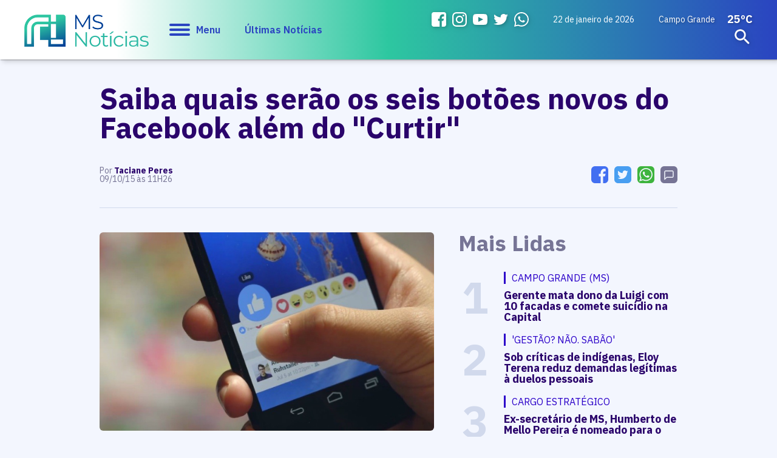

--- FILE ---
content_type: text/html; charset=utf-8
request_url: https://www.msnoticias.com.br/variedades/saiba-quais-serao-os-seis-botoes-novos-do-facebook-alem-do-curtir/62853/
body_size: 15378
content:
<!DOCTYPE html PUBLIC "-//W3C//DTD XHTML 1.0 Transitional//EN" "http://www.w3.org/TR/xhtml1/DTD/xhtml1-transitional.dtd"><html xmlns="http://www.w3.org/1999/xhtml"><head><title>Saiba quais serão os seis botões novos do Facebook além do "Curtir" - MS Notícias</title>
<meta name="title" content="Saiba quais serão os seis botões novos do Facebook além do "Curtir"" /><link rel="canonical" href="https://www.msnoticias.com.br/variedades/saiba-quais-serao-os-seis-botoes-novos-do-facebook-alem-do-curtir/62853/" /><link rel="amphtml" href="https://www.msnoticias.com.br/noticia/amp/62853/saiba-quais-serao-os-seis-botoes-novos-do-facebook-alem-do-curtir/" /><meta property="og:title" content="Saiba quais serão os seis botões novos do Facebook além do &quot;Curtir&quot;"/><meta property="og:image" content="https://cdn.msnoticias.com.br/upload/dn_noticia/2015/10/face.jpg"/><meta property="og:description" content=" Semanas atr&aacute;s, Mark Zuckerberg deu a entender que o Facebook teria um bot&atilde;o &quot;N&atilde;o curti&quot;, ou algo parecido com isso. A rede social revelou hoje quais ser&atilde;o as novas op&ccedil;&otilde;es..."/><meta name="twitter:card" content="summary_large_image"><meta name="twitter:creator" content="@ms_jornal"><meta name="twitter:title" content="Saiba quais serão os seis botões novos do Facebook além do &quot;Curtir&quot;"><meta name="twitter:description" content=" Semanas atr&aacute;s, Mark Zuckerberg deu a entender que o Facebook teria um bot&atilde;o &quot;N&atilde;o curti&quot;, ou algo parecido com isso. A rede social revelou hoje quais ser&atilde;o as novas op&ccedil;&otilde;es..."><meta name="twitter:image" content="https://cdn.msnoticias.com.br/upload/dn_noticia/2015/10/face.jpg"><meta property="fb:admins" content="1947911722026211"/><meta property="fb:admins" content="100005128845077"/><meta name="author" content="https://www.dothnews.com.br" /><meta name="owner" content="dothcom@dothcom.net" /><meta name="robots" content="index,follow"><meta http-equiv="Content-Language" content="pt-br" /><meta http-equiv="Content-Type" content="text/html; charset=utf-8" /><meta charset="UTF-8"><meta name="viewport" content="width=device-width, initial-scale=1, maximum-scale=1, user-scalable=no"><meta name="google-site-verification" content="0iNalQUftv0fC2zG1_zxHZ1pDucFxMmOhN4YG3DZb2M" /><meta name="apple-mobile-web-app-status-bar-style" content="black" /><meta name="apple-mobile-web-app-capable" content="yes" /><base href="https://www.msnoticias.com.br/" /><meta property="fb:pages" content="1400831083470263" /><link rel="apple-touch-icon" sizes="57x57" href="//www.msnoticias.com.br/application/themes/msnoticias.com.br/gfx/favicon-v2/apple-icon-57x57.png"><link rel="apple-touch-icon" sizes="60x60" href="//www.msnoticias.com.br/application/themes/msnoticias.com.br/gfx/favicon-v2/apple-icon-60x60.png"><link rel="apple-touch-icon" sizes="72x72" href="//www.msnoticias.com.br/application/themes/msnoticias.com.br/gfx/favicon-v2/apple-icon-72x72.png"><link rel="apple-touch-icon" sizes="76x76" href="//www.msnoticias.com.br/application/themes/msnoticias.com.br/gfx/favicon-v2/apple-icon-76x76.png"><link rel="apple-touch-icon" sizes="114x114" href="//www.msnoticias.com.br/application/themes/msnoticias.com.br/gfx/favicon-v2/apple-icon-114x114.png"><link rel="apple-touch-icon" sizes="120x120" href="//www.msnoticias.com.br/application/themes/msnoticias.com.br/gfx/favicon-v2/apple-icon-120x120.png"><link rel="apple-touch-icon" sizes="144x144" href="//www.msnoticias.com.br/application/themes/msnoticias.com.br/gfx/favicon-v2/apple-icon-144x144.png"><link rel="apple-touch-icon" sizes="152x152" href="//www.msnoticias.com.br/application/themes/msnoticias.com.br/gfx/favicon-v2/apple-icon-152x152.png"><link rel="apple-touch-icon" sizes="180x180" href="//www.msnoticias.com.br/application/themes/msnoticias.com.br/gfx/favicon-v2/apple-icon-180x180.png"><link rel="icon" type="image/png" sizes="192x192"  href="//www.msnoticias.com.br/application/themes/msnoticias.com.br/gfx/favicon-v2/android-icon-192x192.png"><link rel="icon" type="image/png" sizes="32x32" href="//www.msnoticias.com.br/application/themes/msnoticias.com.br/gfx/favicon-v2/favicon-32x32.png"><link rel="icon" type="image/png" sizes="96x96" href="//www.msnoticias.com.br/application/themes/msnoticias.com.br/gfx/favicon-v2/favicon-96x96.png"><link rel="icon" type="image/png" sizes="16x16" href="//www.msnoticias.com.br/application/themes/msnoticias.com.br/gfx/favicon-v2/favicon-16x16.png"><link href="//www.msnoticias.com.br/application/themes/msnoticias.com.br/gfx/favicon-v2/iphone5_splash.png" media="(device-width: 320px) and (device-height: 568px) and (-webkit-device-pixel-ratio: 2)" rel="apple-touch-startup-image" /><link href="//www.msnoticias.com.br/application/themes/msnoticias.com.br/gfx/favicon-v2/iphone6_splash.png" media="(device-width: 375px) and (device-height: 667px) and (-webkit-device-pixel-ratio: 2)" rel="apple-touch-startup-image" /><link href="//www.msnoticias.com.br/application/themes/msnoticias.com.br/gfx/favicon-v2/iphoneplus_splash.png" media="(device-width: 621px) and (device-height: 1104px) and (-webkit-device-pixel-ratio: 3)" rel="apple-touch-startup-image" /><link href="//www.msnoticias.com.br/application/themes/msnoticias.com.br/gfx/favicon-v2/iphonex_splash.png" media="(device-width: 375px) and (device-height: 812px) and (-webkit-device-pixel-ratio: 3)" rel="apple-touch-startup-image" /><link href="//www.msnoticias.com.br/application/themes/msnoticias.com.br/gfx/favicon-v2/iphonexr_splash.png" media="(device-width: 414px) and (device-height: 896px) and (-webkit-device-pixel-ratio: 2)" rel="apple-touch-startup-image" /><link href="//www.msnoticias.com.br/application/themes/msnoticias.com.br/gfx/favicon-v2/iphonexsmax_splash.png" media="(device-width: 414px) and (device-height: 896px) and (-webkit-device-pixel-ratio: 3)" rel="apple-touch-startup-image" /><link href="//www.msnoticias.com.br/application/themes/msnoticias.com.br/gfx/favicon-v2/ipad_splash.png" media="(device-width: 768px) and (device-height: 1024px) and (-webkit-device-pixel-ratio: 2)" rel="apple-touch-startup-image" /><link href="//www.msnoticias.com.br/application/themes/msnoticias.com.br/gfx/favicon-v2/ipadpro1_splash.png" media="(device-width: 834px) and (device-height: 1112px) and (-webkit-device-pixel-ratio: 2)" rel="apple-touch-startup-image" /><link href="//www.msnoticias.com.br/application/themes/msnoticias.com.br/gfx/favicon-v2/ipadpro3_splash.png" media="(device-width: 834px) and (device-height: 1194px) and (-webkit-device-pixel-ratio: 2)" rel="apple-touch-startup-image" /><link href="//www.msnoticias.com.br/application/themes/msnoticias.com.br/gfx/favicon-v2/ipadpro2_splash.png" media="(device-width: 1024px) and (device-height: 1366px) and (-webkit-device-pixel-ratio: 2)" rel="apple-touch-startup-image" /><meta name="msapplication-TileColor" content="#f3f6fe"><meta name="msapplication-TileImage" content="//www.msnoticias.com.br/application/themes/msnoticias.com.br/gfx/favicon-v2/ms-icon-144x144.png"><meta name="theme-color" content="#f3f6fe"><script type="text/javascript">SITE_URL = 'https://www.msnoticias.com.br/';STATIC_URL = 'https://www.msnoticias.com.br/application/themes/msnoticias.com.br/';CDN_URL = 'https://cdn.msnoticias.com.br/';CSRF_NAME = 'csrf_test_name';CSRF_HASH = '7aa68ecdf2079ab14b084ebf42de7e8c';var tmp_id = '';</script><link href="https://www.msnoticias.com.br/application/themes/msnoticias.com.br/gfx/faviconv2.ico" rel="SHORTCUT ICON" type="image/x-icon" /><!--BLOCO DE HEAD ADICIONAL--><!--CSS--><link rel="stylesheet" type="text/css" href="https://www.msnoticias.com.br/application/themes/msnoticias.com.br/css/padrao_v1560.css" media="all" /><link rel="stylesheet" type="text/css" href="//www.msnoticias.com.br/application/themes/msnoticias.com.br/js/fancybox-3.5.7/dist/jquery.fancybox.min.css"><style>.dv_carregar_noticias{min-height: 1px;}</style>
<style>
.dn_noticiasRelacionadas div.area{
	width: 300px;
}
.dn_noticiasRelacionadas div.area small a h3{
	display:block;
	margin-top:20px!important;
}
</style>
<!-- JS --><script src="https://www.msnoticias.com.br/application/themes/msnoticias.com.br/js/jquery-2.1.4.min.js"></script><script type="text/javascript" src="//www.msnoticias.com.br/application/themes/msnoticias.com.br/js/fancybox-3.5.7/dist/jquery.fancybox.min.js"></script><script async defer src="https://www.msnoticias.com.br/application/themes/msnoticias.com.br/js/jquery.validate.min.js"></script><script async defer src="https://www.msnoticias.com.br/application/themes/msnoticias.com.br/js/jquery.maskedinput.min.js"></script><script async defer src="https://www.msnoticias.com.br/application/themes/msnoticias.com.br/js/swfobject.js"></script><script async defer src="https://www.msnoticias.com.br/application/themes/msnoticias.com.br/js/jquery-ui/jquery.ui.widget.min.js"></script><script async defer src="https://www.msnoticias.com.br/application/themes/msnoticias.com.br/js/fileupload/jquery.iframe-transport.js"></script><script async defer src="https://www.msnoticias.com.br/application/themes/msnoticias.com.br/js/padrao_v1560.js"></script><script async defer src="https://apis.google.com/js/platform.js"></script><script>!function(d,s,id){var js,fjs=d.getElementsByTagName(s)[0],p=/^http:/.test(d.location)?'http':'https';if(!d.getElementById(id)){js=d.createElement(s);js.id=id;js.src=p+'://platform.twitter.com/widgets.js';fjs.parentNode.insertBefore(js,fjs);}}(document, 'script', 'twitter-wjs');</script>
	<script src="https://www.msnoticias.com.br/application/themes/msnoticias.com.br/js/jquery.appear.js?v=1560"></script>
<script async src="https://pagead2.googlesyndication.com/pagead/js/adsbygoogle.js?client=ca-pub-5602600575625288" crossorigin="anonymous"></script></head><body class="bodyTag"><a href="javascript:void(0);" class="fechaMenu"></a><!-- <script>

(function(i,s,o,g,r,a,m){i['GoogleAnalyticsObject']=r;i[r]=i[r]||function(){
(i[r].q=i[r].q||[]).push(arguments)},i[r].l=1*new Date();a=s.createElement(o),
m=s.getElementsByTagName(o)[0];a.async=1;a.src=g;m.parentNode.insertBefore(a,m)
})(window,document,'script','//www.google-analytics.com/analytics.js','ga');
ga('create', 'UA-58794115-1', 'auto');
ga('send', 'pageview');

</script> -->

<!-- Global site tag (gtag.js) - Google Analytics -->
<script async src="https://www.googletagmanager.com/gtag/js?id=UA-58794115-1"></script>
<script>

  window.dataLayer = window.dataLayer || [];
  function gtag(){dataLayer.push(arguments);}
  gtag('js', new Date());

  gtag('config', 'UA-58794115-1');
  gtag('config', 'G-MT19B5GKWC');

</script>

<!-- Google Tag Manager -->
<noscript><iframe src="//www.googletagmanager.com/ns.html?id=GTM-NCCHN8"
height="0" width="0" loading="lazy" style="display:none;visibility:hidden"></iframe></noscript>
<script>

(function(w,d,s,l,i){w[l]=w[l]||[];w[l].push({'gtm.start':
new Date().getTime(),event:'gtm.js'});var f=d.getElementsByTagName(s)[0],
j=d.createElement(s),dl=l!='dataLayer'?'&l='+l:'';j.async=true;j.src=
'//www.googletagmanager.com/gtm.js?id='+i+dl;f.parentNode.insertBefore(j,f);
})(window,document,'script','dataLayer','GTM-NCCHN8');

</script>
<!-- End Google Tag Manager --><div id="fb-root"></div>
<script async defer crossorigin="anonymous" src="https://connect.facebook.net/pt_BR/sdk.js#xfbml=1&version=v7.0" nonce="mNQWumkl"></script>
<header id="topo"><div class="container left middle"><div class="grid_1-5 left middle"><h1 class="logo"><a href="https://www.msnoticias.com.br/" class="logoMs" title="MS Notícias"><img src="https://www.msnoticias.com.br/application/themes/msnoticias.com.br/gfx/logo-ms-noticias.png" alt="MS Notícias"></a></h1><a href="javascript:void(0);" class="menuIcon"><div><span></span></div>Menu</a><a href="/ultimas-noticias/" class="ultNoticias">Últimas Notícias</a></div><div class="grid_1-5 right middle"><ul class="midiasTopo"><li><a href="https://www.facebook.com/msnoticiasonline/" target="_blank" class="face"><svg viewBox="0 0 20 20"><path fill-rule="evenodd" clip-rule="evenodd" d="M16.996,0H3C1.344,0,0,1.343,0,3v14c0,1.657,1.344,3,3,3h8v-8H9V9h2V8c0-2.575,1.7-5,3.996-5C16.096,3,16,3,17,3v3h-1.004C14.748,6,14,6.749,14,8v1h2.996l-1,3H14v8h2.996C18.652,20,20,18.657,20,17V3C20,1.343,18.652,0,16.996,0z"></path></svg></a></li><li><a href="https://www.instagram.com/msnoticias.site/" target="_blank" class="instagram"><svg viewBox="0 123.305 595.279 595.268"><path d="M492.237,262.065c0,19.728-15.994,35.717-35.717,35.717    c-19.724,0-35.718-15.989-35.718-35.717c0-19.728,15.994-35.717,35.718-35.717C476.247,226.349,492.237,242.338,492.237,262.065z     M297.64,520.157c-54.793,0-99.212-44.419-99.212-99.212c0-54.794,44.418-99.212,99.212-99.212s99.212,44.418,99.212,99.212    C396.852,475.738,352.434,520.157,297.64,520.157z M297.64,268.102c-84.413,0-152.843,68.43-152.843,152.843    c0,84.413,68.43,152.843,152.843,152.843s152.843-68.43,152.843-152.843C450.483,336.532,382.053,268.102,297.64,268.102z     M297.64,176.936c79.475,0,88.888,0.302,120.27,1.735c29.021,1.325,44.781,6.171,55.269,10.25    c13.892,5.399,23.807,11.85,34.224,22.267c10.418,10.413,16.868,20.328,22.268,34.224c4.074,10.487,8.925,26.249,10.25,55.268    c1.433,31.387,1.734,40.8,1.734,120.274c0,79.475-0.302,88.888-1.734,120.271c-1.325,29.02-6.172,44.78-10.25,55.268    c-5.399,13.892-11.85,23.807-22.268,34.224c-10.412,10.418-20.328,16.868-34.224,22.268c-10.487,4.074-26.248,8.925-55.269,10.25    c-31.382,1.433-40.795,1.734-120.27,1.734c-79.479,0-88.892-0.302-120.274-1.734c-29.02-1.325-44.78-6.171-55.268-10.25    c-13.892-5.399-23.807-11.85-34.225-22.268c-10.412-10.412-16.867-20.327-22.267-34.224c-4.074-10.487-8.925-26.248-10.25-55.268    c-1.433-31.388-1.735-40.801-1.735-120.271c0-79.474,0.303-88.887,1.735-120.274c1.325-29.02,6.171-44.781,10.25-55.268    c5.399-13.891,11.85-23.806,22.267-34.224c10.413-10.417,20.328-16.868,34.225-22.267c10.487-4.074,26.248-8.925,55.268-10.25    C208.753,177.238,218.165,176.936,297.64,176.936z M297.64,123.305c-80.832,0-90.971,0.344-122.716,1.791    c-31.68,1.447-53.319,6.479-72.247,13.836c-19.575,7.604-36.173,17.784-52.72,34.331c-16.547,16.547-26.728,33.146-34.331,52.72    c-7.357,18.933-12.39,40.567-13.836,72.248C0.344,329.974,0,340.112,0,420.945c0,80.832,0.344,90.971,1.79,122.716    c1.446,31.68,6.479,53.314,13.836,72.247c7.604,19.575,17.784,36.173,34.331,52.72s33.145,26.723,52.72,34.331    c18.933,7.357,40.567,12.39,72.247,13.836c31.745,1.446,41.884,1.79,122.716,1.79c80.833,0,90.971-0.344,122.716-1.79    c31.681-1.446,53.315-6.479,72.248-13.836c19.574-7.608,36.172-17.784,52.719-34.331s26.723-33.145,34.331-52.72    c7.357-18.933,12.39-40.567,13.836-72.247c1.446-31.745,1.79-41.884,1.79-122.716c0-80.833-0.344-90.971-1.79-122.716    c-1.446-31.68-6.479-53.315-13.836-72.248c-7.608-19.574-17.783-36.172-34.331-52.72c-16.547-16.547-33.145-26.722-52.719-34.331    c-18.933-7.357-40.567-12.389-72.248-13.836C388.611,123.649,378.473,123.305,297.64,123.305z"></path></svg></a></li><li><a href="https://www.youtube.com/@sitemsnoticias" target="_blank" class="youtube"><svg xmlns="http://www.w3.org/2000/svg" width="24" height="24" viewBox="0 0 24 24"><path d="M19.615 3.184c-3.604-.246-11.631-.245-15.23 0-3.897.266-4.356 2.62-4.385 8.816.029 6.185.484 8.549 4.385 8.816 3.6.245 11.626.246 15.23 0 3.897-.266 4.356-2.62 4.385-8.816-.029-6.185-.484-8.549-4.385-8.816zm-10.615 12.816v-8l8 3.993-8 4.007z"/></svg></a></li><li><a href="https://twitter.com/msnoticias_ms" target="_blank" class="twitter"><svg viewBox="0 0 20 20"><path d="M17.959,6.237c0.008,0.16,0.012,0.325,0.012,0.488c0,5.005-4.129,10.774-11.682,10.774c-2.318,0-4.479-0.626-6.296-1.7c0.321,0.037,0.649,0.053,0.98,0.053c1.924,0,3.696-0.605,5.097-1.621c-1.797-0.03-3.313-1.126-3.834-2.629c0.251,0.046,0.507,0.067,0.771,0.067c0.377,0,0.738-0.049,1.082-0.134c-1.879-0.347-3.295-1.88-3.295-3.713c0-0.017,0-0.032,0.002-0.049C1.349,8.06,1.982,8.229,2.655,8.25c-1.1-0.681-1.827-1.839-1.827-3.151c0-0.696,0.205-1.345,0.558-1.905C3.411,5.484,6.437,6.99,9.848,7.152c-0.067-0.28-0.104-0.571-0.104-0.865c0-2.092,1.837-3.787,4.107-3.787c1.18,0,2.248,0.461,2.996,1.196c0.936-0.168,1.816-0.484,2.607-0.916C19.15,3.663,18.5,4.404,17.648,4.872c0.832-0.092,1.623-0.294,2.359-0.596C19.459,5.035,18.762,5.702,17.959,6.237z"></path></svg></a></li><li><a href="https://api.whatsapp.com/send?phone=5567993098172" target="_blank" class="whats"><svg viewBox="0 0 512 512"><path d="m435.921875 74.351562c-48.097656-47.917968-112.082031-74.3242182-180.179687-74.351562-67.945313 0-132.03125 26.382812-180.445313 74.289062-48.5 47.988282-75.234375 111.761719-75.296875 179.339844v.078125.046875c.0078125 40.902344 10.753906 82.164063 31.152344 119.828125l-30.453125 138.417969 140.011719-31.847656c35.460937 17.871094 75.027343 27.292968 114.933593 27.308594h.101563c67.933594 0 132.019531-26.386719 180.441406-74.296876 48.542969-48.027343 75.289062-111.71875 75.320312-179.339843.019532-67.144531-26.820312-130.882813-75.585937-179.472657zm-180.179687 393.148438h-.089844c-35.832032-.015625-71.335938-9.011719-102.667969-26.023438l-6.621094-3.59375-93.101562 21.175782 20.222656-91.90625-3.898437-6.722656c-19.382813-33.425782-29.625-70.324219-29.625-106.71875.074218-117.800782 96.863281-213.75 215.773437-213.75 57.445313.023437 111.421875 22.292968 151.984375 62.699218 41.175781 41.03125 63.84375 94.710938 63.824219 151.152344-.046875 117.828125-96.855469 213.6875-215.800781 213.6875zm0 0"/><path d="m186.152344 141.863281h-11.210938c-3.902344 0-10.238281 1.460938-15.597656 7.292969-5.363281 5.835938-20.476562 19.941406-20.476562 48.628906s20.964843 56.40625 23.886718 60.300782c2.925782 3.890624 40.46875 64.640624 99.929688 88.011718 49.417968 19.421875 59.476562 15.558594 70.199218 14.585938 10.726563-.96875 34.613282-14.101563 39.488282-27.714844s4.875-25.285156 3.414062-27.722656c-1.464844-2.429688-5.367187-3.886719-11.214844-6.800782-5.851562-2.917968-34.523437-17.261718-39.886718-19.210937-5.363282-1.941406-9.261719-2.914063-13.164063 2.925781-3.902343 5.828125-15.390625 19.3125-18.804687 23.203125-3.410156 3.894531-6.824219 4.382813-12.675782 1.464844-5.851562-2.925781-24.5-9.191406-46.847656-29.050781-17.394531-15.457032-29.464844-35.167969-32.878906-41.003906-3.410156-5.832032-.363281-8.988282 2.570312-11.898438 2.628907-2.609375 6.179688-6.179688 9.105469-9.582031 2.921875-3.40625 3.753907-5.835938 5.707031-9.726563 1.949219-3.890625.972657-7.296875-.488281-10.210937-1.464843-2.917969-12.691406-31.75-17.894531-43.28125h.003906c-4.382812-9.710938-8.996094-10.039063-13.164062-10.210938zm0 0"/></svg></a></li></ul><small class="data">22 de janeiro de 2026 </small>


	<div class="climaTempo">
		<span>Campo Grande</span>
		<strong>25ºC</strong>
	</div>

 <form action="https://www.msnoticias.com.br/busca/" class="formBusca"><a href="javascript:void(0);" class="buscarMascara"></a><fieldset><input type="text" class="inputText" placeholder="Pesquisar..." name="q" value=""  autocomplete="off" /><div class="buscaBt"><input type="submit" class="buscaBt" value="ok"><svg viewBox="0 0 24 24"><path d="M15.5 14h-.79l-.28-.27c1.2-1.4 1.82-3.31 1.48-5.34-.47-2.78-2.79-5-5.59-5.34-4.23-.52-7.79 3.04-7.27 7.27.34 2.8 2.56 5.12 5.34 5.59 2.03.34 3.94-.28 5.34-1.48l.27.28v.79l4.25 4.25c.41.41 1.08.41 1.49 0 .41-.41.41-1.08 0-1.49L15.5 14zm-6 0C7.01 14 5 11.99 5 9.5S7.01 5 9.5 5 14 7.01 14 9.5 11.99 14 9.5 14z"/></svg></div></fieldset></form></div></div></header><nav class="menuPrincipal"><ul><a href="javascript:void(0);" class="menuIcon negativo"><div><span></span></div>Fechar</a><li><a  href="https://www.msnoticias.com.br/pagina-inicial/" title="" class="aMaster">Início</a></li><li><a  href="https://www.msnoticias.com.br/ultimas-noticias/" title="" class="aMaster">Últimas Notícias</a></li><li><strong>Editorias</strong><ul><li><a  href="https://www.msnoticias.com.br/editorias/politica-mato-grosso-sul/" title="Política">Política</a></li><li><a  href="https://www.msnoticias.com.br/policia/" title="Polícia">Polícia</a></li><li><a  href="https://www.msnoticias.com.br/editorias/noticias-campo-grande-ms/" title="Campo Grande">Campo Grande</a></li><li><a  href="https://www.msnoticias.com.br/editorias/interior-mato-grosso-sul/" title="Interior">Interior</a></li><li><a  href="https://www.msnoticias.com.br/editorias/economia-mato-grosso-sul/" title="Economia">Economia</a></li><li><a  href="https://www.msnoticias.com.br/esportes/" title="Esportes">Esportes</a></li><li><a  href="https://www.msnoticias.com.br/variedades/" title="Variedades">Variedades</a></li><li><a  href="https://www.msnoticias.com.br/editorias/noticias-brasil-mundo/" title="Brasil e Mundo">Brasil e Mundo</a></li><li><a  href="https://www.msnoticias.com.br/editorias/geral-ms-noticias/" title="Geral">Geral</a></li><li><a  href="https://www.msnoticias.com.br/editorias/entrevista-da-semana/" title="Entrevista da Semana">Entrevista da Semana</a></li><li><a  href="https://www.msnoticias.com.br/tvms/" title="TV MS">TV MS</a></li><li><a  href="https://www.msnoticias.com.br/editorias/agronegocios/" title="Agronegócios">Agronegócios</a></li><li><a  href="https://www.msnoticias.com.br/culinaria-do-dia/" title="Culinária do Dia">Culinária do Dia</a></li><li><a target="_blank" href="https://br.jooble.org/vagas-de-emprego-ofertas/Mato-Grosso-do-Sul" title="Vagas em Campo Grande">Vagas em Campo Grande</a></li></ul></li><li><a  href="https://www.msnoticias.com.br/atendimento/" title="Vagas em Campo Grande" class="aMaster">Nos envie um e-mail</a></li><li><a  href="https://www.msnoticias.com.br/eleicoes/" title="Vagas em Campo Grande" class="aMaster">Eleições</a></li><li><a  href="https://www.msnoticias.com.br/colunas/" title="Vagas em Campo Grande" class="aMaster">Colunistas</a></li><li><strong>Institucional</strong><ul><li><a href="https://www.msnoticias.com.br/canal/expediente/">Expediente</a></li><li><a href="https://www.msnoticias.com.br/midiakit/">Midia Kit</a></li><li><a href="https://www.msnoticias.com.br/atendimento/">Nos envie um e-mail</a></li><li><a href="https://www.msnoticias.com.br/canal/eleicoes/">Eleições</a></li><li><a href="https://www.msnoticias.com.br/tvms/">TV MS</a></li></ul></li><li><strong>Midias Sociais</strong><ul><li><a href="https://www.facebook.com/msnoticiasonline/" target="_blank" class="face"><svg viewBox="0 0 20 20"><path fill-rule="evenodd" clip-rule="evenodd" d="M16.996,0H3C1.344,0,0,1.343,0,3v14c0,1.657,1.344,3,3,3h8v-8H9V9h2V8c0-2.575,1.7-5,3.996-5C16.096,3,16,3,17,3v3h-1.004C14.748,6,14,6.749,14,8v1h2.996l-1,3H14v8h2.996C18.652,20,20,18.657,20,17V3C20,1.343,18.652,0,16.996,0z"></path></svg>Facebook</a></li><li><a href="https://www.instagram.com/msnoticias.site/" target="_blank" class="instagram"><svg viewBox="0 123.305 595.279 595.268"><path d="M492.237,262.065c0,19.728-15.994,35.717-35.717,35.717    c-19.724,0-35.718-15.989-35.718-35.717c0-19.728,15.994-35.717,35.718-35.717C476.247,226.349,492.237,242.338,492.237,262.065z     M297.64,520.157c-54.793,0-99.212-44.419-99.212-99.212c0-54.794,44.418-99.212,99.212-99.212s99.212,44.418,99.212,99.212    C396.852,475.738,352.434,520.157,297.64,520.157z M297.64,268.102c-84.413,0-152.843,68.43-152.843,152.843    c0,84.413,68.43,152.843,152.843,152.843s152.843-68.43,152.843-152.843C450.483,336.532,382.053,268.102,297.64,268.102z     M297.64,176.936c79.475,0,88.888,0.302,120.27,1.735c29.021,1.325,44.781,6.171,55.269,10.25    c13.892,5.399,23.807,11.85,34.224,22.267c10.418,10.413,16.868,20.328,22.268,34.224c4.074,10.487,8.925,26.249,10.25,55.268    c1.433,31.387,1.734,40.8,1.734,120.274c0,79.475-0.302,88.888-1.734,120.271c-1.325,29.02-6.172,44.78-10.25,55.268    c-5.399,13.892-11.85,23.807-22.268,34.224c-10.412,10.418-20.328,16.868-34.224,22.268c-10.487,4.074-26.248,8.925-55.269,10.25    c-31.382,1.433-40.795,1.734-120.27,1.734c-79.479,0-88.892-0.302-120.274-1.734c-29.02-1.325-44.78-6.171-55.268-10.25    c-13.892-5.399-23.807-11.85-34.225-22.268c-10.412-10.412-16.867-20.327-22.267-34.224c-4.074-10.487-8.925-26.248-10.25-55.268    c-1.433-31.388-1.735-40.801-1.735-120.271c0-79.474,0.303-88.887,1.735-120.274c1.325-29.02,6.171-44.781,10.25-55.268    c5.399-13.891,11.85-23.806,22.267-34.224c10.413-10.417,20.328-16.868,34.225-22.267c10.487-4.074,26.248-8.925,55.268-10.25    C208.753,177.238,218.165,176.936,297.64,176.936z M297.64,123.305c-80.832,0-90.971,0.344-122.716,1.791    c-31.68,1.447-53.319,6.479-72.247,13.836c-19.575,7.604-36.173,17.784-52.72,34.331c-16.547,16.547-26.728,33.146-34.331,52.72    c-7.357,18.933-12.39,40.567-13.836,72.248C0.344,329.974,0,340.112,0,420.945c0,80.832,0.344,90.971,1.79,122.716    c1.446,31.68,6.479,53.314,13.836,72.247c7.604,19.575,17.784,36.173,34.331,52.72s33.145,26.723,52.72,34.331    c18.933,7.357,40.567,12.39,72.247,13.836c31.745,1.446,41.884,1.79,122.716,1.79c80.833,0,90.971-0.344,122.716-1.79    c31.681-1.446,53.315-6.479,72.248-13.836c19.574-7.608,36.172-17.784,52.719-34.331s26.723-33.145,34.331-52.72    c7.357-18.933,12.39-40.567,13.836-72.247c1.446-31.745,1.79-41.884,1.79-122.716c0-80.833-0.344-90.971-1.79-122.716    c-1.446-31.68-6.479-53.315-13.836-72.248c-7.608-19.574-17.783-36.172-34.331-52.72c-16.547-16.547-33.145-26.722-52.719-34.331    c-18.933-7.357-40.567-12.389-72.248-13.836C388.611,123.649,378.473,123.305,297.64,123.305z"></path></svg>Instagram</a></li><li><a href="https://www.youtube.com/@sitemsnoticias" target="_blank" class="youtube"><svg xmlns="http://www.w3.org/2000/svg" width="24" height="24" viewBox="0 0 24 24"><path d="M19.615 3.184c-3.604-.246-11.631-.245-15.23 0-3.897.266-4.356 2.62-4.385 8.816.029 6.185.484 8.549 4.385 8.816 3.6.245 11.626.246 15.23 0 3.897-.266 4.356-2.62 4.385-8.816-.029-6.185-.484-8.549-4.385-8.816zm-10.615 12.816v-8l8 3.993-8 4.007z"/></svg>YouTube</a></li><li><a href="https://twitter.com/msnoticias_ms" target="_blank" class="twitter"><svg viewBox="0 0 20 20"><path d="M17.959,6.237c0.008,0.16,0.012,0.325,0.012,0.488c0,5.005-4.129,10.774-11.682,10.774c-2.318,0-4.479-0.626-6.296-1.7c0.321,0.037,0.649,0.053,0.98,0.053c1.924,0,3.696-0.605,5.097-1.621c-1.797-0.03-3.313-1.126-3.834-2.629c0.251,0.046,0.507,0.067,0.771,0.067c0.377,0,0.738-0.049,1.082-0.134c-1.879-0.347-3.295-1.88-3.295-3.713c0-0.017,0-0.032,0.002-0.049C1.349,8.06,1.982,8.229,2.655,8.25c-1.1-0.681-1.827-1.839-1.827-3.151c0-0.696,0.205-1.345,0.558-1.905C3.411,5.484,6.437,6.99,9.848,7.152c-0.067-0.28-0.104-0.571-0.104-0.865c0-2.092,1.837-3.787,4.107-3.787c1.18,0,2.248,0.461,2.996,1.196c0.936-0.168,1.816-0.484,2.607-0.916C19.15,3.663,18.5,4.404,17.648,4.872c0.832-0.092,1.623-0.294,2.359-0.596C19.459,5.035,18.762,5.702,17.959,6.237z"></path></svg>Twitter</a></li><li><a href="https://api.whatsapp.com/send?phone=5567993098172" target="_blank" class="whats"><svg viewBox="0 0 512 512"><path d="m435.921875 74.351562c-48.097656-47.917968-112.082031-74.3242182-180.179687-74.351562-67.945313 0-132.03125 26.382812-180.445313 74.289062-48.5 47.988282-75.234375 111.761719-75.296875 179.339844v.078125.046875c.0078125 40.902344 10.753906 82.164063 31.152344 119.828125l-30.453125 138.417969 140.011719-31.847656c35.460937 17.871094 75.027343 27.292968 114.933593 27.308594h.101563c67.933594 0 132.019531-26.386719 180.441406-74.296876 48.542969-48.027343 75.289062-111.71875 75.320312-179.339843.019532-67.144531-26.820312-130.882813-75.585937-179.472657zm-180.179687 393.148438h-.089844c-35.832032-.015625-71.335938-9.011719-102.667969-26.023438l-6.621094-3.59375-93.101562 21.175782 20.222656-91.90625-3.898437-6.722656c-19.382813-33.425782-29.625-70.324219-29.625-106.71875.074218-117.800782 96.863281-213.75 215.773437-213.75 57.445313.023437 111.421875 22.292968 151.984375 62.699218 41.175781 41.03125 63.84375 94.710938 63.824219 151.152344-.046875 117.828125-96.855469 213.6875-215.800781 213.6875zm0 0"/><path d="m186.152344 141.863281h-11.210938c-3.902344 0-10.238281 1.460938-15.597656 7.292969-5.363281 5.835938-20.476562 19.941406-20.476562 48.628906s20.964843 56.40625 23.886718 60.300782c2.925782 3.890624 40.46875 64.640624 99.929688 88.011718 49.417968 19.421875 59.476562 15.558594 70.199218 14.585938 10.726563-.96875 34.613282-14.101563 39.488282-27.714844s4.875-25.285156 3.414062-27.722656c-1.464844-2.429688-5.367187-3.886719-11.214844-6.800782-5.851562-2.917968-34.523437-17.261718-39.886718-19.210937-5.363282-1.941406-9.261719-2.914063-13.164063 2.925781-3.902343 5.828125-15.390625 19.3125-18.804687 23.203125-3.410156 3.894531-6.824219 4.382813-12.675782 1.464844-5.851562-2.925781-24.5-9.191406-46.847656-29.050781-17.394531-15.457032-29.464844-35.167969-32.878906-41.003906-3.410156-5.832032-.363281-8.988282 2.570312-11.898438 2.628907-2.609375 6.179688-6.179688 9.105469-9.582031 2.921875-3.40625 3.753907-5.835938 5.707031-9.726563 1.949219-3.890625.972657-7.296875-.488281-10.210937-1.464843-2.917969-12.691406-31.75-17.894531-43.28125h.003906c-4.382812-9.710938-8.996094-10.039063-13.164062-10.210938zm0 0"/></svg>WhatsApp</a></li></ul></li><small class="copy">© MS Notícias. Todos os Direitos Reservados.</small><div class="ass"><span><small>Plataforma</small><a href="https://www.dothnews.com.br/?utm_source=https://www.msnoticias.com.br/" class="dothnews" title="Plataforma DothNews"><svg viewBox="0 0 318.724 39.655"><path d="M14.187,0.872H0V38.85c0,0,13.738,0,14.187,0c10.477,0,18.989-8.803,18.989-18.988C33.176,9.457,24.591,0.872,14.187,0.872z M14.187,30.773H8.076V8.947h6.111c5.966,0,10.913,5.021,10.913,10.914C25.1,25.826,20.08,30.773,14.187,30.773z M55.038,0.073c-9.822-0.291-18.261,9.021-18.116,19.789c-0.146,10.694,8.294,20.007,18.116,19.789c9.822,0.218,18.261-9.095,18.116-19.789C73.299,9.095,64.86-0.218,55.038,0.073z M61.877,28.52c-1.819,2.401-4.147,3.565-6.839,3.565s-4.947-1.164-6.839-3.565c-1.819-2.401-2.765-5.238-2.765-8.657c0-6.693,4.292-12.223,9.604-12.223c2.692,0,4.947,1.236,6.839,3.637c1.892,2.401,2.837,5.238,2.837,8.586C64.714,23.281,63.769,26.118,61.877,28.52z M76.099,0.873h35.577v8.075h-13.75v29.902h-8.076V8.948h-13.75V0.873z M142.812,0.873h8.148v37.978h-8.148V23.863h-16.15v14.987h-8.076V0.873h8.076v14.915h16.15V0.873z M181.698,0.873h8.148v37.978h-6.475l-17.826-22.699v22.699h-8.075V0.873h6.475l17.751,22.772V0.873z M196.757,0.837h24.227v8.075h-16.152v6.84h16.152v8.075h-16.152v6.911h16.152v8.076h-24.227V0.837z M277.003,0.873h8.656l-18.406,38.778h-1.6l-8.877-18.771l-8.875,18.771h-1.674L227.894,0.873h8.658l10.549,22.99l5.457-11.932l-5.238-11.059h8.656l10.477,22.99L277.003,0.873z M318.724,27.282c0,7.785-7.42,12.369-15.787,12.369c-5.893,0-11.131-1.528-15.787-4.512l1.164-6.693c5.457,2.547,10.113,3.783,14.041,3.783c3.855,0,7.131-1.164,7.131-4.074c0-1.309-1.455-2.4-4.293-3.346c-2.838-0.946-5.602-1.893-8.439-2.766c-2.766-0.945-5.166-2.182-7.203-3.783c-2.037-1.673-3.055-3.928-3.055-6.766C286.495,5.238,293.042,0,301.263,0c5.604,0,11.205,1.673,16.371,4.947l-2.838,6.038c-3.783-1.891-8.73-3.564-12.369-3.564c-4.438,0-6.619,1.383-6.619,3.711c0,1.236,1.381,2.328,4.219,3.346c2.838,0.946,5.602,1.893,8.367,2.766c2.838,0.873,5.238,2.109,7.275,3.637C317.706,22.408,318.724,24.591,318.724,27.282z"></path></svg></a></span><span><small>Desenvolvimento</small><a href="http://www.dothcom.net/?utm_source=https://www.msnoticias.com.br/" class="dothcom" title="Desenvolvido por dothCom"><svg viewBox="0 0 632.433 176.658"><path d="M225.896,106.16h-13.812c-6.852,0-12.276,1.66-16.274,4.979c-6.139,5.066-9.208,12.188-9.208,21.358c0,5.568,1.035,10.314,3.104,14.24c3.07,5.782,7.745,9.656,14.027,11.617c2.569,0.786,6.424,1.179,11.562,1.179h25.269V86.46h-14.669V106.16z M225.896,148.13h-10.6c-3.318,0-6.175-0.89-8.564-2.675c-3.463-2.605-5.193-6.924-5.193-12.957c0-4.175,1.035-7.602,3.104-10.278c2.427-3.104,5.978-4.658,10.653-4.658h10.6V148.13z M279.645,105.356c-9.352,0.107-16.507,2.928-21.468,8.459c-4.462,4.961-6.691,11.188-6.691,18.683c0,8.779,2.319,15.508,6.959,20.183c5.068,5.104,12.062,7.655,20.986,7.655c8.637,0,15.435-2.283,20.396-6.853c5.425-4.959,8.138-11.615,8.138-19.968c0-7.85-2.16-14.382-6.477-19.594C296.774,108.213,289.494,105.356,279.645,105.356z M279.858,149.095c-5.068,0-8.799-1.963-11.188-5.889c-1.428-2.319-2.142-5.71-2.142-10.172c0-10.957,4.408-16.435,13.223-16.435c8.78,0.105,13.17,5.495,13.17,16.167C292.921,143.652,288.567,149.095,279.858,149.095z M336.819,86.46h-14.67v19.7h-9.314v11.401h9.314v21.95c0,7.21,1.348,12.35,4.043,15.419c2.693,3.069,7.217,4.604,13.57,4.604h10.654V148.13h-5.782c-3.141,0-5.335-0.874-6.585-2.622c-0.822-1.178-1.23-4.033-1.23-8.566v-19.38h13.598V106.16h-13.598V86.46z M406.896,110.817c-1.749-1.714-3.892-2.917-6.425-3.613c-2.534-0.695-6.013-1.044-10.439-1.044h-15.097v-19.7h-14.668v73.074h14.668v-41.973h11.938c4.14,0.037,6.94,0.841,8.405,2.41c0.785,0.856,1.312,1.893,1.578,3.104c0.269,1.215,0.402,3.249,0.402,6.104v30.354h14.668v-33.246C411.891,119.045,410.214,113.887,406.896,110.817z M438.776,89.511c-4.625,2.034-8.309,5.265-11.057,9.688c-3.82,6.176-5.729,14.169-5.729,23.985c0,8.173,1.248,15.024,3.748,20.557c3.783,8.28,10.152,13.295,19.111,15.043c2.568,0.5,6.281,0.75,11.137,0.75h25.48v-13.01h-22.377c-6.174,0-10.727-1.178-13.652-3.533c-4.174-3.391-6.262-10.474-6.262-21.253c0-8.065,1.338-13.633,4.014-16.703c3.248-3.711,8.352-5.567,15.311-5.567h22.967V86.46h-24.732C449.382,86.46,443.396,87.478,438.776,89.511z M516.8,105.356c-9.352,0.107-16.506,2.928-21.467,8.459c-4.463,4.961-6.691,11.188-6.691,18.683c0,8.779,2.318,15.508,6.959,20.183c5.066,5.104,12.062,7.655,20.984,7.655c8.639,0,15.436-2.283,20.396-6.853c5.426-4.959,8.139-11.615,8.139-19.968c0-7.85-2.16-14.382-6.479-19.594C533.933,108.213,526.651,105.356,516.8,105.356z M517.015,149.095c-5.068,0-8.797-1.963-11.189-5.889c-1.428-2.319-2.141-5.71-2.141-10.172c0-10.957,4.406-16.435,13.223-16.435c8.779,0.105,13.17,5.495,13.17,16.167C530.077,143.652,525.722,149.095,517.015,149.095z M627.616,111.085c-1.713-1.855-3.846-3.14-6.396-3.854c-2.553-0.714-6.291-1.07-11.217-1.07H556.04v53.374h14.67v-41.973h15.793v41.973h14.668v-41.973h7.816c3.104,0,5.406,0.733,6.904,2.196c0.785,0.821,1.293,1.731,1.525,2.73s0.348,2.783,0.348,5.354v31.692h14.668V125.54C632.433,119.401,630.827,114.583,627.616,111.085z"></path><path fill-rule="evenodd" clip-rule="evenodd" d="M168.897,39.312c-5.573,3.074-8.637,3.505-13.585,3.997c6.448-3.111,11.39-6.226,13.634-9.339c-0.077-5.422-0.514-10.736-1.166-14.865c-1.914,2.067-3.982,3.273-6.194,3.694c2.999-2.658,5.161-5.177,5.478-7.384c-0.239-0.992-0.494-1.833-0.763-2.5C162.637,4.034,156.37,0,148.888,0c-2.85,0-5.877,0.586-9.002,1.711c-1.99,1.276-4.562,6.647-7.4,13.887c-0.161-4.574-0.077-8.132,0.513-10.632c-2.974,1.729-5.987,3.893-8.979,6.45c-0.871,1.279-0.434,7.228-0.212,8.915c-0.387-0.664-2.688-5.837-2.305-6.666c-2.135,1.995-4.255,4.19-6.329,6.569c-5.836,6.328-12.268,13.234-18.894,20.335c-1.396,1.508-2.072,6.043-2.347,12.274c-1.452-2.44-1.95-5.163-1.491-8.168C76.925,61.284,60.75,78.536,48.822,91.644c-1.295,4.075-0.479,9.059,1.643,14.606c-2.805-2.081-4.879-5.263-6.22-9.545c-3.172,3.529-5.912,6.637-8.092,9.199c-10.22,13.43-15.281,26.863-12.805,40.295c0.353,2.976,0.871,5.567,2.004,10.009l-23.84,20.45c10.404-3.14,20.369-9.721,29.792-16.219c5.587,2.597,12.219,3.62,19.33,3.924c18.67-1.105,31.897-5.832,43.222-12.958c-11.627-2.381-14.08-3.692-20.256-7.77c10.309,2.56,17.771,3.383,23.891,3.383c0.968,0,1.901-0.021,2.807-0.059c8.625-6.452,16.466-14.312,25.368-22.941c14.244-12.626,29.104-35.996,37.215-57.31c-3.625,0.175-6.952,0.278-9.841,0.278c-4.265,0-7.568-0.227-9.447-0.788c9.242-2.357,20.466-4.943,22.291-8.333c0.782-2.64,1.437-5.219,1.943-7.701C168.433,46.951,168.772,43.196,168.897,39.312z"></path><g><path fill-rule="evenodd" clip-rule="evenodd" d="M44.245,96.705c-3.172,3.529-5.912,6.637-8.092,9.199c-7.971,10.475-12.783,20.951-13.349,31.428c0.896-0.315,1.798-0.656,2.704-1.029c10.591-5.682,17.031-12.008,21.713-19.218c-7.422,1.746-9.207,1.643-13.909,0.932c7.762-1.492,12.671-3.313,16.47-5.262c3.29-6.093,5.743-12.791,8.609-20.227c2.008-4.591,3.582-10.269,4.681-16.369c-5.144,5.545-9.974,10.784-14.25,15.484c-1.295,4.075-0.479,9.059,1.643,14.606C47.66,104.169,45.586,100.987,44.245,96.705z"></path><path fill-rule="evenodd" clip-rule="evenodd" d="M8.56,138.362l-8.39,18.363c5.222-4.64,9.259-11.165,13.004-17.498c1.327,0.003,2.677-0.14,4.042-0.382c0.114-11.662,4.92-23.606,14.56-36.273l0.091-0.118l0.097-0.113c2.115-2.488,4.794-5.535,8.189-9.312l6.456-7.186l0.015,0.048c5.295-5.796,11.363-12.352,17.739-19.201c0.557-5.966,0.668-12.019,0.277-17.628c-5.122,2.674-9.298,4.605-11.389,4.905c4.755-3.87,10.605-8.404,10.756-10.874c-0.257-1.751-0.57-3.432-0.945-5.018c-0.512-2.037-1.327-4.318-2.301-6.619c-2.424,3.298-4.094,4.373-6.847,5.997c2.923-3.555,4.964-6.703,5.433-9.124c-1.507-3.144-3.196-6.125-4.689-8.356c-0.559,1.722-1.441,2.983-2.617,3.825c1.034-2.358,1.615-4.412,1.204-5.785c-0.408-0.514-0.784-0.937-1.119-1.252c-6.26-5.789-12.92-4.849-18.433,0.588c-0.816,1.281-0.866,5.109-0.569,10.096c-1.328-2.622-2.238-4.721-2.568-6.337c-1.109,1.584-2.148,3.371-3.098,5.331c-0.2,0.673,0.729,4.099,1.028,4.344c-0.568-0.211-1.838-2.031-1.915-2.399c-0.857,1.997-1.628,4.151-2.296,6.438c-1.696,5.267-3.585,11.028-5.535,16.958c-0.408,1.258,0.422,4.085,1.943,7.793c-1.507-1.03-2.531-2.485-3.074-4.361c-4.57,13.873-9.354,28.3-12.774,39.163c0.345,2.728,2.164,5.414,4.898,8.077c-2.198-0.457-4.266-1.754-6.203-3.89c-0.899,2.912-1.657,5.466-2.238,7.548c-2.339,10.592-1.668,19.792,3.4,26.959C5.699,134.708,6.7,136.08,8.56,138.362z"></path></g></svg></a></span></div></ul></nav><div class="spacer40"></div><div class="container top blocoBody">
</div><div class="container detNotContainer top center blocoBody"><section class="grid_3 top left detNoticia"><div class="tituloNoticia"><h1>Saiba quais serão os seis botões novos do Facebook além do "Curtir"</h1></div><div class="spacer40"></div><div class="descricaoNoticia"><aside class="dataAutor"><span>Por</span><strong> Taciane Peres</strong><small>09/10/15 às 11H26</small></aside><div class="compartilhaComenta"><a href="https://www.facebook.com/sharer/sharer.php?u=https://www.msnoticias.com.br/variedades/saiba-quais-serao-os-seis-botoes-novos-do-facebook-alem-do-curtir/62853/" rel="nofollow" target="_blank" class="facebook"><svg viewBox="0 0 20 20"><path fill-rule="evenodd" clip-rule="evenodd" d="M16.996,0H3C1.344,0,0,1.343,0,3v14c0,1.657,1.344,3,3,3h8v-8H9V9h2V8c0-2.575,1.7-5,3.996-5C16.096,3,16,3,17,3v3h-1.004C14.748,6,14,6.749,14,8v1h2.996l-1,3H14v8h2.996C18.652,20,20,18.657,20,17V3C20,1.343,18.652,0,16.996,0z"></path></svg></a><a href="https://twitter.com/intent/tweet?&text=Saiba quais serão os seis botões novos do Facebook além do &quot;Curtir&quot;&url=https://www.msnoticias.com.br/variedades/saiba-quais-serao-os-seis-botoes-novos-do-facebook-alem-do-curtir/62853/" target="_blank" class="twitter"><svg viewBox="0 0 40 40"><path fill-rule="evenodd" clip-rule="evenodd" d="M0,0v40h40V0H0z M29.928,14.979c0.009,0.214,0.015,0.435,0.015,0.652c0,6.673-5.157,14.366-14.584,14.366c-2.895,0-5.592-0.835-7.86-2.267c0.401,0.049,0.812,0.07,1.224,0.07c2.401,0,4.614-0.808,6.362-2.16c-2.243-0.042-4.135-1.503-4.785-3.508c0.312,0.061,0.633,0.091,0.962,0.091c0.47,0,0.672-0.065,1.101-0.179C10.018,21.582,8,19.54,8,17.095c0-0.022,0-0.043,0-0.065c1,0.38,1.731,0.605,2.571,0.633c-1.373-0.907-2.155-2.452-2.155-4.202c0-0.927,0.317-1.793,0.757-2.54c2.529,3.054,6.339,5.062,10.597,5.278c-0.084-0.372-0.114-0.761-0.114-1.153c0-2.789,2.301-5.049,5.134-5.049c1.475,0,2.812,0.614,3.746,1.595c1.168-0.226,2.269-0.646,3.258-1.222c-0.382,1.178-1.193,2.166-2.256,2.789c1.039-0.122,2.026-0.393,2.946-0.794C31.799,13.378,30.928,14.268,29.928,14.979z"></path></svg></a><a href="https://api.whatsapp.com/send?l=pt_br&text=Saiba quais serão os seis botões novos do Facebook além do &quot;Curtir&quot; - https%3A%2F%2Fwww.msnoticias.com.br%2Fvariedades%2Fsaiba-quais-serao-os-seis-botoes-novos-do-facebook-alem-do-curtir%2F62853%2F" target="_blank" class="whats"><svg viewBox="0 0 512 512"><path fill-rule="evenodd" clip-rule="evenodd" d="M259.636,87.032c-91.041,0-165.094,73.492-165.094,163.82c0,35.841,11.684,69.042,31.446,96.046l-20.622,60.831l63.442-20.164c26.071,17.113,57.292,27.098,90.826,27.098c91.029,0,165.094-73.485,165.094-163.812S350.665,87.032,259.636,87.032z M355.98,318.431c-4.019,11.157-23.674,21.913-32.488,22.701c-8.826,0.807-8.826,7.176-57.773-11.938c-48.93-19.13-79.813-68.925-82.219-72.103c-2.409-3.184-19.652-25.891-19.652-49.396c0-23.5,12.432-35.05,16.842-39.833c4.408-4.775,9.625-5.974,12.835-5.974c3.215,0,6.42,0.4,9.23,0.4c2.813,0,6.814-1.593,10.825,7.967c4.012,9.56,13.642,33.066,14.845,35.449c1.198,2.396,2.011,5.182,0.398,8.371c-1.602,3.188-2.401,5.175-4.809,7.97c-2.41,2.782-5.058,6.215-7.225,8.363c-2.407,2.378-4.918,4.961-2.109,9.74c2.809,4.786,12.471,20.414,26.778,33.072c18.386,16.273,33.902,21.314,38.708,23.702c4.817,2.391,7.617,1.991,10.426-1.2c2.814-3.187,12.038-13.931,15.242-18.72c3.207-4.778,6.42-3.979,10.839-2.385c4.404,1.588,28.076,13.146,32.894,15.534c4.806,2.384,8.015,3.581,9.225,5.57C359.989,297.712,359.989,307.281,355.98,318.431z M0,0v512h512V0H0z M259.636,445.697c-34.431,0-66.776-8.802-94.92-24.242L56,456l35.438-104.544c-17.878-29.367-28.173-63.801-28.173-100.605C63.265,143.235,151.181,56,259.635,56C368.087,56.001,456,143.236,456,250.853C456,358.462,368.087,445.697,259.636,445.697z"></path></svg></a><a href="https://www.msnoticias.com.br/variedades/saiba-quais-serao-os-seis-botoes-novos-do-facebook-alem-do-curtir/62853/#comentar" class="comenta"><svg viewBox="0 0 40 40"><path fill-rule="evenodd" clip-rule="evenodd" d="M0,0v40h40V0H0z M31,23.801C31,25.744,29.823,27,28,27H15.414l-4.708,4.709c-0.191,0.191-0.447,0.293-0.707,0.293c-0.129,0-0.259-0.025-0.383-0.076c-0.374-0.155-0.618-0.52-0.617-0.925L9.01,13.399c0-1.875,1.52-3.399,3.389-3.399h15.203C29.477,10,31,11.523,31,13.398V23.801z M29,13.398v10.402C29,25,28.325,25,28,25H15c-0.265,0-0.52,0.105-0.707,0.293L11,28.586l0.01-15.187c0-0.772,0.623-1.399,1.389-1.399h15.203C28.374,12,29,12.626,29,13.398z"></path></svg></a></div></div><article class="textNoticia alpha top grid_2"><div class="imgPadrao"><a id="imgPrincipalNoticia" class="fancybox" title="" data-caption="" href="https://cdn.msnoticias.com.br/upload/dn_noticia/2015/10/face.jpg"><picture><source media="(max-width: 940px)" srcset="https://cdn.msnoticias.com.br/img/pc/450/1/dn_noticia/2015/10/face.jpg"><img src="https://cdn.msnoticias.com.br/img/pc/710/1/dn_noticia/2015/10/face.jpg" alt=""></picture></a></div><div class="spacer40"></div>
				<article class="textoArea">
					<div class="tamanhoFonte">
						<a class="dominui" href="javascript:void(0);" data-acao="diminuir">A-</a>
						<a class="aumenta" href="javascript:void(0);" data-acao="aumentar">A+</a>
					</div>

					
					

					
					

																																													
					<p>Semanas atr&aacute;s, Mark Zuckerberg deu a entender que o Facebook teria um bot&atilde;o "N&atilde;o curti", ou algo parecido com isso. A rede social revelou hoje quais ser&atilde;o as novas op&ccedil;&otilde;es para responder a postagens de contatos no "Feice". As informa&ccedil;&otilde;es s&atilde;o do site Venture Beat.<p>De acordo com mat&eacute;ria da revista &Eacute;poca, junto ao "Curtir", h&aacute; mais seis emoticons que nos ajudar&atilde;o a demonstrar os sentimentos em rela&ccedil;&atilde;o &agrave; postagem alheia. Em ingl&ecirc;s, eles est&atilde;o sendo chamados de "Reactions". O pessoal do site Venture Beat teve acesso a eles, que por enquanto est&atilde;o em testes para usu&aacute;rios da Espanha e Irlanda.</p><p>O "Curtir", portanto, ganha tr&ecirc;s varia&ccedil;&otilde;es: "Amei", "Hahaha" e "Uhuu". J&aacute; o "N&atilde;o curtir" &eacute; representado por "Poxa vida..." e o "Bravo". O "Eita" &eacute; h&iacute;brido, j&aacute; que pode ser usado para situa&ccedil;&otilde;es positivas ou negativas. As mudan&ccedil;as devem estar dispon&iacute;veis para o restante dos 1,5 bilh&atilde;o de usu&aacute;rios em breve.</p></p>




					
					
									</article>
				
				
				
				
				
				<div class="spacer40"></div>

				<div class="compartilhar"><a href="atendimento/" class="reportar"><svg viewBox="0 0 24 24"><path d="M12 2C6.48 2 2 6.48 2 12s4.48 10 10 10 10-4.48 10-10S17.52 2 12 2zM4 12c0-4.42 3.58-8 8-8 1.85 0 3.55.63 4.9 1.69L5.69 16.9C4.63 15.55 4 13.85 4 12zm8 8c-1.85 0-3.55-.63-4.9-1.69L18.31 7.1C19.37 8.45 20 10.15 20 12c0 4.42-3.58 8-8 8z"/></svg>Reportar Erro</a><div><div class="gNewsFollow"><a href="https://news.google.com/publications/CAAqLQgKIidDQklTRndnTWFoTUtFVzF6Ym05MGFXTnBZWE11WTI5dExtSnlLQUFQAQ?hl=pt-BR" target="_blank"><div><img src="https://www.msnoticias.com.br/application/themes/msnoticias.com.br/gfx/google_News.png" alt="MS Noticias no Google News" loading="lazy"></div></a></div><a href="https://www.facebook.com/sharer/sharer.php?u=https://www.msnoticias.com.br/variedades/saiba-quais-serao-os-seis-botoes-novos-do-facebook-alem-do-curtir/62853/" rel="nofollow" target="_blank" class="facebook"><svg viewBox="0 0 20 20"><path fill-rule="evenodd" clip-rule="evenodd" d="M16.996,0H3C1.344,0,0,1.343,0,3v14c0,1.657,1.344,3,3,3h8v-8H9V9h2V8c0-2.575,1.7-5,3.996-5C16.096,3,16,3,17,3v3h-1.004C14.748,6,14,6.749,14,8v1h2.996l-1,3H14v8h2.996C18.652,20,20,18.657,20,17V3C20,1.343,18.652,0,16.996,0z"></path></svg></a><a href="https://twitter.com/intent/tweet?&text=Saiba quais serão os seis botões novos do Facebook além do &quot;Curtir&quot;&url=https://www.msnoticias.com.br/variedades/saiba-quais-serao-os-seis-botoes-novos-do-facebook-alem-do-curtir/62853/" target="_blank" class="twitter"><svg viewBox="0 0 40 40"><path fill-rule="evenodd" clip-rule="evenodd" d="M0,0v40h40V0H0z M29.928,14.979c0.009,0.214,0.015,0.435,0.015,0.652c0,6.673-5.157,14.366-14.584,14.366c-2.895,0-5.592-0.835-7.86-2.267c0.401,0.049,0.812,0.07,1.224,0.07c2.401,0,4.614-0.808,6.362-2.16c-2.243-0.042-4.135-1.503-4.785-3.508c0.312,0.061,0.633,0.091,0.962,0.091c0.47,0,0.672-0.065,1.101-0.179C10.018,21.582,8,19.54,8,17.095c0-0.022,0-0.043,0-0.065c1,0.38,1.731,0.605,2.571,0.633c-1.373-0.907-2.155-2.452-2.155-4.202c0-0.927,0.317-1.793,0.757-2.54c2.529,3.054,6.339,5.062,10.597,5.278c-0.084-0.372-0.114-0.761-0.114-1.153c0-2.789,2.301-5.049,5.134-5.049c1.475,0,2.812,0.614,3.746,1.595c1.168-0.226,2.269-0.646,3.258-1.222c-0.382,1.178-1.193,2.166-2.256,2.789c1.039-0.122,2.026-0.393,2.946-0.794C31.799,13.378,30.928,14.268,29.928,14.979z"></path></svg></a><a href="https://api.whatsapp.com/send?l=pt_br&text=Saiba quais serão os seis botões novos do Facebook além do &quot;Curtir&quot; - https%3A%2F%2Fwww.msnoticias.com.br%2Fvariedades%2Fsaiba-quais-serao-os-seis-botoes-novos-do-facebook-alem-do-curtir%2F62853%2F" target="_blank" class="whats"><svg viewBox="0 0 512 512"><path fill-rule="evenodd" clip-rule="evenodd" d="M259.636,87.032c-91.041,0-165.094,73.492-165.094,163.82c0,35.841,11.684,69.042,31.446,96.046l-20.622,60.831l63.442-20.164c26.071,17.113,57.292,27.098,90.826,27.098c91.029,0,165.094-73.485,165.094-163.812S350.665,87.032,259.636,87.032z M355.98,318.431c-4.019,11.157-23.674,21.913-32.488,22.701c-8.826,0.807-8.826,7.176-57.773-11.938c-48.93-19.13-79.813-68.925-82.219-72.103c-2.409-3.184-19.652-25.891-19.652-49.396c0-23.5,12.432-35.05,16.842-39.833c4.408-4.775,9.625-5.974,12.835-5.974c3.215,0,6.42,0.4,9.23,0.4c2.813,0,6.814-1.593,10.825,7.967c4.012,9.56,13.642,33.066,14.845,35.449c1.198,2.396,2.011,5.182,0.398,8.371c-1.602,3.188-2.401,5.175-4.809,7.97c-2.41,2.782-5.058,6.215-7.225,8.363c-2.407,2.378-4.918,4.961-2.109,9.74c2.809,4.786,12.471,20.414,26.778,33.072c18.386,16.273,33.902,21.314,38.708,23.702c4.817,2.391,7.617,1.991,10.426-1.2c2.814-3.187,12.038-13.931,15.242-18.72c3.207-4.778,6.42-3.979,10.839-2.385c4.404,1.588,28.076,13.146,32.894,15.534c4.806,2.384,8.015,3.581,9.225,5.57C359.989,297.712,359.989,307.281,355.98,318.431z M0,0v512h512V0H0z M259.636,445.697c-34.431,0-66.776-8.802-94.92-24.242L56,456l35.438-104.544c-17.878-29.367-28.173-63.801-28.173-100.605C63.265,143.235,151.181,56,259.635,56C368.087,56.001,456,143.236,456,250.853C456,358.462,368.087,445.697,259.636,445.697z"></path></svg></a><a href="https://www.msnoticias.com.br/variedades/saiba-quais-serao-os-seis-botoes-novos-do-facebook-alem-do-curtir/62853/#comentar" class="comenta"><svg viewBox="0 0 40 40"><path fill-rule="evenodd" clip-rule="evenodd" d="M0,0v40h40V0H0z M31,23.801C31,25.744,29.823,27,28,27H15.414l-4.708,4.709c-0.191,0.191-0.447,0.293-0.707,0.293c-0.129,0-0.259-0.025-0.383-0.076c-0.374-0.155-0.618-0.52-0.617-0.925L9.01,13.399c0-1.875,1.52-3.399,3.389-3.399h15.203C29.477,10,31,11.523,31,13.398V23.801z M29,13.398v10.402C29,25,28.325,25,28,25H15c-0.265,0-0.52,0.105-0.707,0.293L11,28.586l0.01-15.187c0-0.772,0.623-1.399,1.389-1.399h15.203C28.374,12,29,12.626,29,13.398z"></path></svg></a></div></div>				<div class="spacer40"></div>

				<div id="comentar" class="fb-comments" data-href="https://www.msnoticias.com.br/variedades/saiba-quais-serao-os-seis-botoes-novos-do-facebook-alem-do-curtir/62853/" data-width="100%" data-numposts="5" data-colorscheme="light"></div>
				<div class="spacer40"></div>
			</article>


			<aside class="grid_1 omega top lateralDireita">

												<h2 class="tituloPadrao">Mais Lidas</h2><ul class="maisLidas"><li><a href="https://www.msnoticias.com.br/editorias/geral-ms-noticias/gerente-mata-dono-da-pizzaria-luigi-e-depois-comete-suicidio/152896/" title="Gerente mata dono da Luigi com 10 facadas e comete suicídio na Capital "><span>1</span><div><h6 >CAMPO GRANDE (MS)</h6><h4>Gerente mata dono da Luigi com 10 facadas e comete suicídio na Capital </h4></div></a></li><li><a href="https://www.msnoticias.com.br/editorias/politica-mato-grosso-sul/sob-criticas-de-indigenas-eloy-terena-reduz-demandas-legitimas-a/152886/" title="Sob críticas de indígenas, Eloy Terena reduz demandas legítimas à duelos pessoais"><span>2</span><div><h6 >'GESTÃO? NÃO. SABÃO'</h6><h4>Sob críticas de indígenas, Eloy Terena reduz demandas legítimas à duelos pessoais</h4></div></a></li><li><a href="https://www.msnoticias.com.br/editorias/politica-mato-grosso-sul/ex-secretario-de-ms-humberto-de-mello-pereira-e-nomeado-para-o/152885/" title="Ex-secretário de MS, Humberto de Mello Pereira é nomeado para o governo Lula"><span>3</span><div><h6 >CARGO ESTRATÉGICO</h6><h4>Ex-secretário de MS, Humberto de Mello Pereira é nomeado para o governo Lula</h4></div></a></li><li><a href="https://www.msnoticias.com.br/editorias/noticias-brasil-mundo/video-desespero-de-amigos-e-corpo-de-kevin-caido-no-chao-de-predio/122411/" title="Vídeo: desespero de amigos e corpo de Mc Kevin caído no chão de prédio; imagens são fortes"><span>4</span><div><h6 >FUNKEIRO | NACIONAL </h6><h4>Vídeo: desespero de amigos e corpo de Mc Kevin caído no chão de prédio; imagens são fortes</h4></div></a></li></ul><div class="clear"></div>				<div class="spacer40"></div>
				<div class="fbPlugin">
    <div class="fb-page" data-href="https://www.facebook.com/msnoticiasonline/" data-tabs="" data-width="600" data-height="" data-small-header="false" data-adapt-container-width="true" data-hide-cover="false" data-show-facepile="false"><blockquote cite="https://www.facebook.com/msnoticiasonline/" class="fb-xfbml-parse-ignore"><a href="https://www.facebook.com/msnoticiasonline/">MS Notícias</a></blockquote></div>
</div>				<div class="spacer40"></div>
				
			</aside>

		</section>

	</div>

	


	

	<ul class="container my">
		<div class="spacer40"></div>
		

				

					<li class="grid_1"><a href="https://www.msnoticias.com.br/editorias/geral-ms-noticias/como-escolher-o-melhor-sistema-de-gestao-de-terceiros-o-guia/152865/" class="noticiaLista" title="Como escolher o melhor sistema de gestão de terceiros: o guia estratégico para empresas"><div class="imagem"><img src="https://cdn.msnoticias.com.br/img/c/480/270/dn_arquivo/2026/01/imagem3.png" width="480" height="270" alt="Como escolher o melhor sistema de gestão de terceiros: o guia estratégico para empresas" style="background-color:#EFEFEF;" loading="lazy"/></div><div class="titulos"><h6>OTIMIZAÇÃO </h6><small>há 1 semana </small><h4>Como escolher o melhor sistema de gestão de terceiros: o guia estratégico para empresas</h4></div></a></li>					<li class="grid_1"><a href="https://www.msnoticias.com.br/variedades/energisa-ms-prepara-plano-especial-para-enem-2025/152707/" class="noticiaLista" title="Energisa MS prepara plano especial para Enem 2025"><div class="imagem"><img src="https://cdn.msnoticias.com.br/img/c/480/270/dn_arquivo/2025/11/3pfjkhg6soqow.webp" width="480" height="270" alt="Energisa MS prepara plano especial para Enem 2025" style="background-color:#EFEFEF;" loading="lazy"/></div><div class="titulos"><h6>ENERGIA GARANTIDA</h6><small>há 2 meses </small><h4>Energisa MS prepara plano especial para Enem 2025</h4></div></a></li>					<li class="grid_1"><a href="https://www.msnoticias.com.br/variedades/projeto-decoupando-paredes-encerra-oficinas-com-mostra-de/152699/" class="noticiaLista" title="Projeto &#039;Decoupando Paredes&#039; encerra oficinas com mostra de lambe-lambe, dança e música"><div class="imagem"><img src="https://cdn.msnoticias.com.br/img/c/480/270/dn_arquivo/2025/11/bejona06.jpg" width="480" height="270" alt="Projeto &#039;Decoupando Paredes&#039; encerra oficinas com mostra de lambe-lambe, dança e música" style="background-color:#EFEFEF;" loading="lazy"/></div><div class="titulos"><h6>NA CASA DE CULTURA</h6><small>há 2 meses </small><h4>Projeto 'Decoupando Paredes' encerra oficinas com mostra de lambe-lambe, dança e música</h4></div></a></li>					<li class="grid_1"><a href="https://www.msnoticias.com.br/editorias/noticias-campo-grande-ms/pecas-classicas-de-edilton-ramos-reestreiam-no-teatro-dom-bosco/152683/" class="noticiaLista" title="Peças clássicas de Edilton Ramos reestreiam no Teatro Dom Bosco"><div class="imagem"><img src="https://cdn.msnoticias.com.br/img/c/480/270/dn_arquivo/2025/11/whatsapp-image-2025-11-05-at-073928.jpeg" width="480" height="270" alt="Peças clássicas de Edilton Ramos reestreiam no Teatro Dom Bosco" style="background-color:#EFEFEF;" loading="lazy"/></div><div class="titulos"><h6>CAMPO GRANDE (MS)</h6><small>05/11/2025 16:50</small><h4>Peças clássicas de Edilton Ramos reestreiam no Teatro Dom Bosco</h4></div></a></li>					<li class="grid_1"><a href="https://www.msnoticias.com.br/editorias/geral-ms-noticias/mercado-play-o-que-e-e-como-funciona-o-streaming-gratis/152572/" class="noticiaLista" title="Mercado Play: o que é e como funciona o streaming grátis?"><div class="imagem"><img src="https://cdn.msnoticias.com.br/img/c/480/270/dn_arquivo/2025/10/imagem1_2.png" width="480" height="270" alt="Mercado Play: o que é e como funciona o streaming grátis?" style="background-color:#EFEFEF;" loading="lazy"/></div><div class="titulos"><h6>ENTRETENIMENTO </h6><small>há 3 meses </small><h4>Mercado Play: o que é e como funciona o streaming grátis?</h4></div></a></li>					<li class="grid_1"><a href="https://www.msnoticias.com.br/editorias/geral-ms-noticias/padre-eflagrado-com-noiva-de-fiel-em-casa-paroquial-video/152514/" class="noticiaLista" title="Padre é flagrado com noiva de fiel em casa paroquial (vídeo)"><div class="imagem"><img src="https://cdn.msnoticias.com.br/img/c/480/270/dn_arquivo/2025/10/padre-20.webp" width="480" height="270" alt="Padre é flagrado com noiva de fiel em casa paroquial (vídeo)" style="background-color:#EFEFEF;" loading="lazy"/></div><div class="titulos"><h6>DIAMANTINO (MT)</h6><small>há 3 meses </small><h4>Padre é flagrado com noiva de fiel em casa paroquial (vídeo)</h4></div></a></li>					<li class="grid_1"><a href="https://www.msnoticias.com.br/variedades/fortune-gems-3-em-treino-re-spins-combos-e-leitura-de-variancia/152480/" class="noticiaLista" title="Fortune Gems 3 em treino: re-spins, combos e leitura de variância"><div class="imagem"><img src="https://cdn.msnoticias.com.br/img/c/480/270/dn_arquivo/2025/10/imagem1_1.png" width="480" height="270" alt="Fortune Gems 3 em treino: re-spins, combos e leitura de variância" style="background-color:#EFEFEF;" loading="lazy"/></div><div class="titulos"><h6>JOGOS ONLINE </h6><small>13/10/2025 10:23</small><h4>Fortune Gems 3 em treino: re-spins, combos e leitura de variância</h4></div></a></li>					<li class="grid_1"><a href="https://www.msnoticias.com.br/editorias/geral-ms-noticias/aviator-o-fenomeno-digital-que-esta-redefinindo-o-entretenimento/152438/" class="noticiaLista" title="Aviator: o fenômeno digital que está redefinindo o entretenimento online"><div class="imagem"><img src="https://cdn.msnoticias.com.br/img/c/480/270/dn_arquivo/2025/10/bc26f1a8-aba6-44f1-ac39-d0322afecbe8.jpeg" width="480" height="270" alt="Aviator: o fenômeno digital que está redefinindo o entretenimento online" style="background-color:#EFEFEF;" loading="lazy"/></div><div class="titulos"><h6>JOGOS ONLINE </h6><small>há 3 meses </small><h4>Aviator: o fenômeno digital que está redefinindo o entretenimento online</h4></div></a></li>					<li class="grid_1"><a href="https://www.msnoticias.com.br/editorias/economia-mato-grosso-sul/tarifaco-prejudicou-mais-que-beneficiou-populacao-dos-eua-diz-haddad/152419/" class="noticiaLista" title="Tarifaço prejudicou mais que beneficiou população dos EUA, diz Haddad"><div class="imagem"><img src="https://cdn.msnoticias.com.br/img/c/480/270/dn_arquivo/2025/10/haddad.jpg" width="480" height="270" alt="Tarifaço prejudicou mais que beneficiou população dos EUA, diz Haddad" style="background-color:#EFEFEF;" loading="lazy"/></div><div class="titulos"><h6>VOZ DA RAZÃO</h6><small>há 3 meses </small><h4>Tarifaço prejudicou mais que beneficiou população dos EUA, diz Haddad</h4></div></a></li>		
		
		<ul id="dv_conteudo_noticias" class="grid_3 alpha omega" data-limite="9" data-idsexclusos="62853" data-editoria="variedades"></ul>
		<script> inicio_pag = 9; </script>

		<div class="grid_1 dvs_carregando">
			<div class="loadItens"></div>
		</div>
		<div class="grid_1 dvs_carregando tabletMobileNao">
			<div class="loadItens"></div>
		</div>
		<div class="grid_1 dvs_carregando tabletMobileNao">
			<div class="loadItens"></div>
		</div>

		<div class="dv_carregar_noticias">
			
		</div>
		<div class="spacer40 apenasTabletMobile"></div>
		<div class="spacer40 apenasTabletMobile"></div>
	</ul>



<div class="clear"></div><div class="spacer40"></div></div><a href="/variedades/saiba-quais-serao-os-seis-botoes-novos-do-facebook-alem-do-curtir/62853/#topo" class="btTopo"><svg viewBox="0 0 24 24"><path d="M13 19V7.83l4.88 4.88c.39.39 1.03.39 1.42 0 .39-.39.39-1.02 0-1.41l-6.59-6.59c-.39-.39-1.02-.39-1.41 0l-6.6 6.58c-.39.39-.39 1.02 0 1.41.39.39 1.02.39 1.41 0L11 7.83V19c0 .55.45 1 1 1s1-.45 1-1z"/></svg></a><script src="//api.grumft.com/js/35b5b1242a00c81515e1616436f64e06.js"></script><script src="https://www.msnoticias.com.br/application/themes/msnoticias.com.br/js/momentjs/moment.js"></script></body><!-- /body --><!--Página renderizada em <BR>Atualizado em: 22 de janeiro de 2026 - 09:59:34 <Br>Próxima Atualização em: 22 de janeiro de 2026 - 10:03:44--></html>

--- FILE ---
content_type: text/html; charset=utf-8
request_url: https://www.google.com/recaptcha/api2/aframe
body_size: 266
content:
<!DOCTYPE HTML><html><head><meta http-equiv="content-type" content="text/html; charset=UTF-8"></head><body><script nonce="Kanr480xh4xZrtHxwYecqA">/** Anti-fraud and anti-abuse applications only. See google.com/recaptcha */ try{var clients={'sodar':'https://pagead2.googlesyndication.com/pagead/sodar?'};window.addEventListener("message",function(a){try{if(a.source===window.parent){var b=JSON.parse(a.data);var c=clients[b['id']];if(c){var d=document.createElement('img');d.src=c+b['params']+'&rc='+(localStorage.getItem("rc::a")?sessionStorage.getItem("rc::b"):"");window.document.body.appendChild(d);sessionStorage.setItem("rc::e",parseInt(sessionStorage.getItem("rc::e")||0)+1);localStorage.setItem("rc::h",'1769090378175');}}}catch(b){}});window.parent.postMessage("_grecaptcha_ready", "*");}catch(b){}</script></body></html>

--- FILE ---
content_type: application/javascript
request_url: https://www.msnoticias.com.br/application/themes/msnoticias.com.br/js/jquery.appear.js?v=1560
body_size: 557
content:
/*
 * jQuery appear plugin
 *
 * Copyright (c) 2012 Andrey Sidorov
 * licensed under MIT license.
 *
 * https://github.com/morr/jquery.appear/
 *
 * Version: 0.4.1
 */
(function ($) {
  var selectors = [];

  var checkBinded = false;
  var checkLock = false;
  var defaults = {
    interval: 250,
    force_process: false
  };
  var $window = $(window);

  var $priorAppeared = [];

  function isAppeared() {
    return $(this).is(':appeared');
  }

  function isNotTriggered() {
    return !$(this).data('_appear_triggered');
  }

  function process() {
    checkLock = false;

    for (var index = 0, selectorsLength = selectors.length; index < selectorsLength; index++) {
      var $appeared = $(selectors[index]).filter(isAppeared);

      $appeared
        .filter(isNotTriggered)
        .data('_appear_triggered', true)
        .trigger('appear', [$appeared]);

      if ($priorAppeared[index]) {
        var $disappeared = $priorAppeared[index].not($appeared);
        $disappeared
          .data('_appear_triggered', false)
          .trigger('disappear', [$disappeared]);
      }
      $priorAppeared[index] = $appeared;
    }
  }

  function addSelector(selector) {
    selectors.push(selector);
    $priorAppeared.push();
  }

  // ":appeared" custom filter
  $.expr.pseudos.appeared = $.expr.createPseudo(function (_arg) {
    return function (element) {
      var $element = $(element);

      if (!$element.is(':visible')) {
        return false;
      }

      var windowLeft = $window.scrollLeft();
      var windowTop = $window.scrollTop();
      var offset = $element.offset();
      var left = offset.left;
      var top = offset.top;

      if (top + $element.height() >= windowTop &&
          top - ($element.data('appear-top-offset') || 0) <= windowTop + $window.height() &&
          left + $element.width() >= windowLeft &&
          left - ($element.data('appear-left-offset') || 0) <= windowLeft + $window.width()) {
        return true;
      }
      return false;
    };
  });

  $.fn.extend({
    // watching for element's appearance in browser viewport
    appear: function (selector, options) {
      $.appear(this, options);
      return this;
    }
  });

  $.extend({
    appear: function (selector, options) {
      var opts = $.extend({}, defaults, options || {});

      if (!checkBinded) {
        var onCheck = function () {
          if (checkLock) {
            return;
          }
          checkLock = true;

          setTimeout(process, opts.interval);
        };

        $(window).scroll(onCheck).resize(onCheck);
        checkBinded = true;
      }

      if (opts.force_process) {
        setTimeout(process, opts.interval);
      }

      addSelector(selector);
    },
    // force elements's appearance check
    force_appear: function () {
      if (checkBinded) {
        process();
        return true;
      }
      return false;
    }
  });
}(function () {
  if (typeof module !== 'undefined') {
    // Node
    return require('jquery');
  }
  return jQuery;
}()));

--- FILE ---
content_type: application/javascript
request_url: https://api.grumft.com/js/35b5b1242a00c81515e1616436f64e06.js
body_size: 141
content:
var load_gft347 = false;
document.addEventListener('scroll', function (e) {
    if (!load_gft347) {
        function checkDevice() {
            var userDevice = navigator.userAgent.toLowerCase();
            var detectedDevice = userDevice.search(/(android|avantgo|blackberry|bolt|boost|cricket|docomo|fone|hiptop|mini|mobi|palm|phone|pie|tablet|up\.browser|up\.link|webos|wos)/i);
            return detectedDevice;
        }

        var urlSrc = '';
        if (checkDevice() != -1) {
            urlSrc = "//api.grumft.com/stick/24274/24274_STICK_320x50.js";
        }
        else {
            urlSrc = "";
        }

        if(urlSrc !== ''){
            var tagScript = document.createElement('script');
            tagScript.src = urlSrc;
            document.body.appendChild(tagScript);
        }

        load_gft347 = true;
    }
});